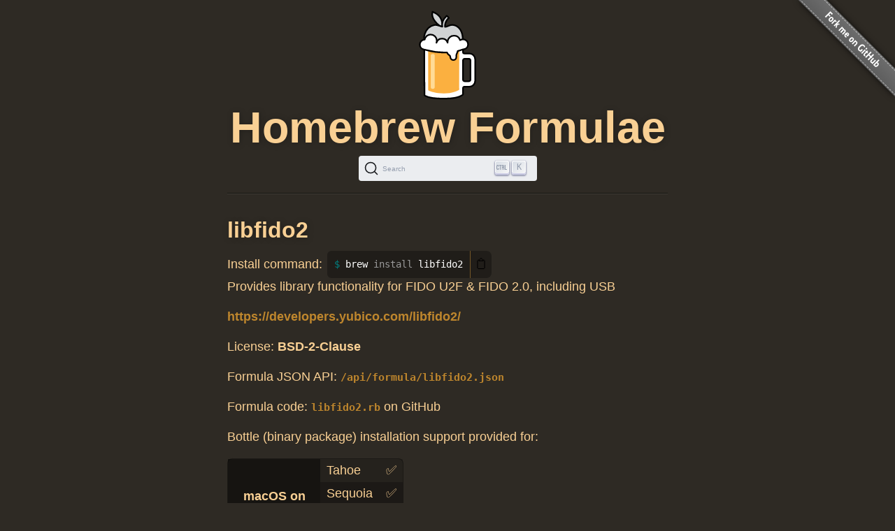

--- FILE ---
content_type: text/html; charset=utf-8
request_url: https://formulae.brew.sh/formula/libfido2
body_size: 3149
content:
<!DOCTYPE html>
<html lang="en">
  <head>
    <meta http-equiv="Content-Security-Policy"
          content="default-src 'none';
                    connect-src https://D9HG3G8GS4-dsn.algolia.net;
                    font-src data: https://fonts.gstatic.com;
                    img-src 'self' https://avatars2.githubusercontent.com https://avatars.githubusercontent.com;
                    object-src 'none';
                    
                    script-src 'self' 'unsafe-inline' https://cdnjs.cloudflare.com ;
                    style-src 'self' 'unsafe-inline' https://cdnjs.cloudflare.com;
                    
                    ">
    <meta http-equiv="Content-Type" content="text/html; charset=utf-8">
    <title>libfido2 — Homebrew Formulae</title>
    <!-- Begin Jekyll SEO tag v2.8.0 -->
<meta name="generator" content="Jekyll v4.4.1">
<meta property="og:title" content="libfido2">
<meta property="og:locale" content="en_US">
<meta name="description" content="Homebrew’s package index">
<meta property="og:description" content="Homebrew’s package index">
<meta property="og:site_name" content="Homebrew Formulae">
<meta property="og:image" content="/assets/img/homebrew-256x256.png">
<meta property="og:type" content="website">
<meta name="twitter:card" content="summary_large_image">
<meta property="twitter:image" content="/assets/img/homebrew-256x256.png">
<meta property="twitter:title" content="libfido2">
<meta name="twitter:site" content="@MacHomebrew">
<meta property="article:publisher" content="https://www.facebook.com/machomebrew/">
<script type="application/ld+json">
{"@context":"https://schema.org","@type":"WebPage","description":"Homebrew’s package index","headline":"libfido2","image":"/assets/img/homebrew-256x256.png","publisher":{"@type":"Organization","logo":{"@type":"ImageObject","url":"/assets/img/homebrew.svg"}},"url":"/formula/libfido2"}</script>
<!-- End Jekyll SEO tag -->

    <meta name="viewport" content="width=device-width">
    <link rel="icon" href="/assets/img/favicon.ico" sizes="48x48">
    <link rel="icon" href="/assets/img/homebrew.svg" sizes="any" type="image/svg+xml">
    <link rel="apple-touch-icon" href="/assets/img/apple-touch-icon.png">
    <link rel="stylesheet" href="/assets/css/style.css" type="text/css" media="screen">
    <link rel="preconnect" href="https://D9HG3G8GS4-dsn.algolia.net" crossorigin>
    <link rel="preload" href="https://cdnjs.cloudflare.com/ajax/libs/docsearch-css/3.9.0/style.min.css" integrity="sha512-sIgq4M6w/5zPkFzkEpaTuKtZnko/4fsTWj/4XcsVLfpj5q68YkybfOxxLidjo5yZ16dsidABSz4RaapCvzbntQ==" crossorigin="anonymous" referrerpolicy="no-referrer" as="style" media="screen" onload="this.onload=null;this.rel='stylesheet'">
    </head>
  <body>
    <div id="wrap">
      <header id="header">
        <img alt="Homebrew Formulae logo" src="/assets/img/homebrew.svg" width="128" height="128">
        <h1><a href="/">Homebrew Formulae</a></h1>
        <div id="search-container"></div>

        </header>

      <main> 
        <div id="default">
  <h2>
    libfido2</h2>
<div class="install">
    <span class="label">Install command: </span>
    <div class="copyable"><figure class="highlight"><pre><code class="language-bash" data-lang="bash">brew <span class="nb">install </span>libfido2</code></pre></figure></div>
</div>

<p class="desc">Provides library functionality for FIDO U2F &amp; FIDO 2.0, including USB</p>
<p class="homepage"><a href="https://developers.yubico.com/libfido2/">https://developers.yubico.com/libfido2/</a></p>
<p>License:
        <strong>BSD-2-Clause</strong>
</p>

<p>Formula JSON API: <a href="/api/formula/libfido2.json"><code>/api/formula/libfido2.json</code></a></p>

<p>Formula code: <a target="_blank" href="https://github.com/Homebrew/homebrew-core/blob/764fa2a94a4dbb34e65a8f0aee9973ca9858c8f7/Formula/lib/libfido2.rb"><code>libfido2.rb</code></a> on GitHub</p>

<p>Bottle (binary package) installation support provided for:</p>
<table><tr><th rowspan="4" scope="rowgroup">macOS on<br>Apple Silicon</th>
            <td style="text-transform:capitalize;">
                tahoe</td>
            <td>✅</td>
        </tr><tr>
            <td style="text-transform:capitalize;">
                sequoia</td>
            <td>✅</td>
        </tr><tr>
            <td style="text-transform:capitalize;">
                sonoma</td>
            <td>✅</td>
        </tr><tr>
            <td style="text-transform:capitalize;">
                ventura</td>
            <td>✅</td>
        </tr>
    <tr><th colspan="3"></th></tr><tr><th rowspan="2" scope="rowgroup">macOS on<br>Intel</th>
            <td style="text-transform:capitalize;">
                sonoma</td>
            <td>✅</td>
        </tr><tr>
            <td style="text-transform:capitalize;">
                ventura</td>
            <td>✅</td>
        </tr>
    <tr><th colspan="3"></th></tr>
        <tr><th rowspan="2" scope="rowgroup">Linux</th>
            <td>
                ARM64</td>
            <td>✅</td>
        </tr>
        <tr>
            <td>
                x86_64</td>
            <td>✅</td>
        </tr></table>

<p>Current versions:</p>
<table>
    <tr>
        <td><strong>stable</strong></td>
        <td>✅</td>
        <td>1.16.0</td>
    </tr>
</table>
<p>Revision: <strong>1</strong></p>

<p>Depends on:</p>
<table><tr>
        <td><a href="/formula/libcbor">libcbor</a></td>
        <td>0.13.0</td>
        <td>CBOR protocol implementation for C and others</td>
</tr><tr>
        <td><a href="/formula/openssl@3">openssl@3</a></td>
        <td>3.6.0</td>
        <td>Cryptography and SSL/TLS Toolkit</td>
</tr></table>
<p>Depends on when building from source:</p>
<table><tr>
        <td><a href="/formula/cmake">cmake</a></td>
        <td>4.1.2</td>
        <td>Cross-platform make</td>
</tr><tr>
        <td><a href="/formula/mandoc">mandoc</a></td>
        <td>1.14.6</td>
        <td>UNIX manpage compiler toolset</td>
</tr><tr>
        <td><a href="/formula/pkgconf">pkgconf</a></td>
        <td>2.5.1</td>
        <td>Package compiler and linker metadata toolkit</td>
</tr></table><p>Analytics:</p>
<table><tr>
        <th colspan="2">Installs (30 days)</th>
    </tr><tr>
        <td><code>libfido2</code></td>
        <td class="number-data">9,805</td>
    </tr><tr>
        <td><code>libfido2 --HEAD</code></td>
        <td class="number-data">2</td>
    </tr><tr>
        <th colspan="2">Installs on Request (30 days)</th>
    </tr><tr>
        <td><code>libfido2</code></td>
        <td class="number-data">2,481</td>
    </tr><tr>
        <td><code>libfido2 --HEAD</code></td>
        <td class="number-data">2</td>
    </tr><tr>
        <th colspan="2">Build Errors (30 days)</th>
    </tr><tr>
        <td><code>libfido2</code></td>
        <td class="number-data">6</td>
    </tr><tr>
        <th colspan="2">Installs (90 days)</th>
    </tr><tr>
        <td><code>libfido2</code></td>
        <td class="number-data">35,999</td>
    </tr><tr>
        <td><code>libfido2 --HEAD</code></td>
        <td class="number-data">15</td>
    </tr><tr>
        <th colspan="2">Installs on Request (90 days)</th>
    </tr><tr>
        <td><code>libfido2</code></td>
        <td class="number-data">10,257</td>
    </tr><tr>
        <td><code>libfido2 --HEAD</code></td>
        <td class="number-data">15</td>
    </tr><tr>
        <th colspan="2">Installs (365 days)</th>
    </tr><tr>
        <td><code>libfido2</code></td>
        <td class="number-data">183,096</td>
    </tr><tr>
        <td><code>libfido2 --HEAD</code></td>
        <td class="number-data">118</td>
    </tr><tr>
        <th colspan="2">Installs on Request (365 days)</th>
    </tr><tr>
        <td><code>libfido2</code></td>
        <td class="number-data">70,083</td>
    </tr><tr>
        <td><code>libfido2 --HEAD</code></td>
        <td class="number-data">117</td>
    </tr>
</table>

</div>

        </main>
    </div>

    <aside>
      <a href="https://github.com/Homebrew/formulae.brew.sh">
        <img id="forkme" src="/assets/img/forkme_right_gray_6d6d6d.svg" alt="Fork me on GitHub">
      </a>
    </aside>
    <script>
      function loadLanguage(lang) {
        if (lang === null) {
          return;
        } else if (lang === 'en') {
          window.location.assign('/');
        } else {
          window.location.assign('/' + lang);
        }
      }

      function loadAnchors() {
        anchors.options = {
          placement: 'left',
          visible: 'hover',
        };
        anchors.add('#page > h2, #page > h3, #page > h4, #page > h5, #page > h6');
      };

      function loadSearch(lang, site) {
        docsearch(Object.assign(
          { searchParameters: { facetFilters: ['site: ' + site] } },
          { initialQuery: new URLSearchParams(window.location.search).get('search') },
          { placeholder: "Search Homebrew Formulae" },
          {"apiKey":"e3369d62b2366b374c54b2c5a2835a00","indexName":"brew_all","appId":"D9HG3G8GS4","container":"#search-container"}
        ));
      };

      

      let escapeHTML = (identity) => identity;

      if (window.trustedTypes && window.trustedTypes.createPolicy) {
        let policy = trustedTypes.createPolicy(
          "forceInner",
          {
            createHTML: (to_escape) => to_escape
          }
        );
        escapeHTML = (html) => policy.createHTML(html);
      };

      async function setupCopyables() {
        if (navigator.clipboard) {
          for (const element of document.getElementsByClassName('copyable')) {
            let text = element.innerText.trim();
            if (text.startsWith('$')) {
              text = text.substr(1).trimLeft();
            }


            const button = document.createElement('button');
            button.innerHTML = escapeHTML('📋');
            button.setAttribute('aria-label', 'Copy to clipboard');
            button.onclick = () => {
              navigator.clipboard.writeText(text);
              button.innerHTML = escapeHTML('✅');
              setTimeout(() => button.innerHTML=escapeHTML('📋'), 1000);
            }
            element.appendChild(button);
          }
        }
      }

      window.addEventListener("DOMContentLoaded", function() {
        setupCopyables();
      });
    </script>
    <script src="https://cdnjs.cloudflare.com/ajax/libs/anchor-js/5.0.0/anchor.min.js" 
            integrity="sha512-byAcNWVEzFfu+tZItctr+WIMUJvpzT2kokkqcBq+VsrM3OrC5Aj9E2gh+hHpU0XNA3wDmX4sDbV5/nkhvTrj4w==" 
            crossorigin="anonymous" 
            referrerpolicy="no-referrer"
            onload="loadAnchors()"
            async></script>
    <script src="https://cdnjs.cloudflare.com/ajax/libs/docsearch-js/3.9.0/umd/index.min.js" 
            integrity="sha512-GQvKUarIhGPpbful5R03aNwrhDKd/b+KdasOD9Uq0SFTZHJV14rly+Uss2pKazgeZz+G3JQ0wk1ximS6crma/w==" 
            crossorigin="anonymous" 
            referrerpolicy="no-referrer"
            onload="loadSearch('', 'formulae')"
            async></script>
  </body>
</html>


--- FILE ---
content_type: text/css; charset=utf-8
request_url: https://formulae.brew.sh/assets/css/style.css
body_size: 3173
content:
@charset "UTF-8";
.hidden {
  display: none;
}

h1, h2, h3 {
  font-size: 420%;
  color: #f9d094;
  margin: 0 0 0.1em;
  text-align: center;
  text-shadow: 1px 1px 10px rgba(0, 0, 0, 0.25);
}
h1 code, h2 code, h3 code {
  font-size: 120%;
}

h1, h2, h3, h4, h5, h6 {
  line-height: 1.1;
}

h1 {
  font-weight: 900;
}
h1 a, h1 a:hover {
  font-weight: 900;
  color: #f9d094;
}

h2, h3 {
  font-weight: 800;
  margin-top: 0.5em;
  margin-bottom: 0.1em;
}

h2 {
  font-size: 300%;
}

h3 {
  font-size: 125%;
}

#default h1, #home h1, #page h1 {
  font-size: 250%;
  font-weight: 800;
  padding-bottom: 0.5em;
}
#default h2, #default h3, #home h2, #home h3, #page h2, #page h3 {
  font-weight: 700;
  text-align: left;
  padding-bottom: 0.3em;
}
#default h2, #home h2, #page h2 {
  font-size: 175%;
}
#default h3, #home h3, #page h3 {
  font-size: 150%;
}
#default h2.disabled::before, #default a.disabled::before, #home h2.disabled::before, #home a.disabled::before, #page h2.disabled::before, #page a.disabled::before {
  content: "⛔";
  font-family: "Apple Color Emoji", "Segoe UI Emoji", "Segoe UI Symbol", "Noto Color Emoji";
  margin-right: 0.3em;
}
#default h2.deprecated::before, #default a.deprecated::before, #home h2.deprecated::before, #home a.deprecated::before, #page h2.deprecated::before, #page a.deprecated::before {
  content: "⚠";
  font-family: "Apple Color Emoji", "Segoe UI Emoji", "Segoe UI Symbol", "Noto Color Emoji";
  margin-right: 0.3em;
}

#default, #home, #page, .postcontent {
  font-size: 1.2em;
  min-width: 25em;
  max-width: 35em;
  margin: 0 auto;
  margin-top: 1em;
  padding-top: 1em;
  padding-bottom: 1em;
}
#default h1, #home h1, #page h1, .postcontent h1 {
  text-align: left;
}
#default img, #home img, #page img, .postcontent img {
  max-width: 100%;
}
#default th, #default td, #home th, #home td, #page th, #page td, .postcontent th, .postcontent td {
  padding: 0.25em 0.5em;
}

#information .row, #border-bottom {
  border-bottom: 1px solid rgba(0, 0, 0, 0.5);
  border-top: 1px solid rgba(255, 255, 255, 0.08);
  padding: 2em 20px 0;
}

html {
  margin: 0;
  padding: 0;
  font-size: 62.5%;
  font-family: "ui-sans-serif", "-apple-system", "BlinkMacSystemFont", "Helvetica Neue", "Roboto", sans-serif;
  height: 100%;
}

body {
  height: 100%;
  font-size: 150%;
  line-height: 1.4;
  color: #f9d094;
  background: #2e2a24;
  position: relative;
  margin: 0;
  padding: 0 30px;
}

p {
  margin: 0 0 1em 0;
}

ul, ol, dl {
  margin-bottom: 0.5em;
}

ul {
  margin-left: 20px;
}

table {
  margin-bottom: 1em;
  border-collapse: separate;
  border-spacing: 0;
  border: solid rgba(0, 0, 0, 0.4) 1px;
  border-radius: 0.4em;
  -moz-border-radius: 0.4em;
  -webkit-border-radius: 0.4em;
  margin-top: 1em;
}
table th, table td {
  padding: 0.1em 1em;
  width: auto;
  max-width: 25em;
  overflow: hidden;
  text-overflow: ellipsis;
}
table .number-data {
  width: 1%;
  white-space: nowrap;
  text-align: right;
}
table code {
  font-size: 130%;
}
table tr:nth-child(odd) {
  background: rgba(0, 0, 0, 0.2);
}
table tr th {
  background: rgba(0, 0, 0, 0.4);
}
table tr:nth-child(even) {
  background: rgba(0, 0, 0, 0.4);
}

.full-width {
  width: 100%;
}

div .highlight {
  margin-top: 0;
}

.copyable {
  display: flex;
  justify-content: center;
}
.copyable .highlight {
  overflow-x: auto;
  margin: 0;
}
.copyable .highlight pre {
  border-top-right-radius: 0;
  -moz-border-top-right-radius: 0;
  -webkit-border-top-right-radius: 0;
  border-bottom-right-radius: 0;
  -moz-border-bottom-right-radius: 0;
  -webkit-border-bottom-right-radius: 0;
  margin: 0;
}
.copyable .highlight code::before {
  display: inline;
  content: "$ ";
}
.copyable button {
  background: rgba(0, 0, 0, 0.3);
  margin: 0;
  border: none;
  border-left: 1px solid #745626;
  border-top-right-radius: 0.4em;
  -moz-border-top-right-radius: 0.4em;
  -webkit-border-top-right-radius: 0.4em;
  border-bottom-right-radius: 0.4em;
  -moz-border-bottom-right-radius: 0.4em;
  -webkit-border-bottom-right-radius: 0.4em;
}
.copyable button:hover {
  background: #745626;
}

.install {
  display: flex;
  align-items: center;
}
.install .label {
  padding-right: 0.4em;
}

pre {
  margin: 0 0 1em 0;
  background: rgba(0, 0, 0, 0.3);
  color: #fff;
  padding: 8px 10px;
  border-radius: 0.4em;
  -moz-border-radius: 0.4em;
  -webkit-border-radius: 0.4em;
  overflow-x: auto;
}
pre code {
  font-family: "ui-monospace", "SF Mono", "Monaco", "Menlo", "Consolas", monospace;
  font-size: 0.8em;
  line-height: 1.6;
}

a {
  text-decoration: none;
  color: #be862d;
  font-weight: bold;
}
a:focus {
  outline: 1px dotted;
  color: #d3a459;
  text-decoration: underline;
}
a:hover {
  color: #d3a459;
  text-decoration: underline;
}
a h2, a h3 {
  color: #be862d;
}
a h2:hover, a h3:hover {
  color: #d3a459;
  text-decoration: underline;
}

button, input, select, textarea, option {
  font-size: 100%;
}

a, a *, button, button *, select, option, label, input[type=submit] {
  cursor: pointer;
}

hr {
  display: none;
}

small {
  font-size: 90%;
}

.group {
  display: block;
}
.group:after {
  content: ".";
  display: block;
  height: 0;
  clear: both;
  visibility: hidden;
}

sup {
  font-size: 80%;
  line-height: 1;
  vertical-align: super;
}

button::-moz-focus-inner {
  border: 0;
  padding: 1px;
}

::selection, ::-moz-selection {
  background: #745626;
}

#forkme {
  width: 149px;
  height: 149px;
  position: absolute;
  top: 0;
  right: 0;
  border: 0;
}

#wrap {
  width: 57em;
  max-width: 100%;
  margin: 0 auto;
  padding: 15px 0 0;
}

#header {
  text-align: center;
  margin-bottom: 1em;
}

#language {
  font-size: 16px;
  margin: 1em 0;
}

.pagination {
  text-align: center;
}
.pagination a, .pagination span {
  display: inline-block;
  margin: 0 0.4em;
}
.pagination .page_number {
  font-style: italic;
}

:root {
  --docsearch-primary-color: #be862d !important;
  --docsearch-modal-background: #2e2a24 !important;
  --docsearch-footer-background: #2e2a24 !important;
  --docsearch-footer-shadow: 0 -1px 0 0 rgba(0, 0, 0, 0.5), inset 0 1px 0 0 rgba(255, 255, 255, 0.08) !important;
  --docsearch-modal-shadow: 0 3px 8px 0 #2e2a24 !important;
  --docsearch-hit-shadow: none !important;
  --docsearch-hit-background: rgba(0, 0, 0, 0.3) !important;
  --docsearch-hit-color: #fff !important;
  --docsearch-logo-color: #fff !important;
  --docsearch-container-background: rgba(127, 127, 127, 0.9) !important;
}

#search-container button.DocSearch-Button {
  display: inline-flex;
  width: 17em;
  margin: 0;
  border-radius: 4px;
}

/* https://github.com/algolia/docsearch/issues/1695 */
.DocSearch-Logo svg .cls-1,
.DocSearch-Logo svg .cls-2 {
  fill: var(--docsearch-logo-color);
}

#selectable {
  font-size: 13px;
}

.avatar {
  border-radius: 0.4em;
  -moz-border-radius: 0.4em;
  -webkit-border-radius: 0.4em;
  overflow: hidden;
  margin-right: 0.5em;
  vertical-align: middle;
}

#default, #home, #page, #post, .singlepostcontent {
  border-top: 1px solid rgba(255, 255, 255, 0.08);
  box-shadow: 0 -1px 0 rgba(0, 0, 0, 0.5);
  -moz-box-shadow: 0 -1px 0 rgba(0, 0, 0, 0.5);
  -webkit-box-shadow: 0 -1px 0 rgba(0, 0, 0, 0.5);
}

.bottomborder {
  border-bottom: 1px solid rgba(0, 0, 0, 0.5);
}

#default code, #home code, #page code {
  font-size: 100%;
  overflow-wrap: break-word;
}
#default pre code, #home pre code, #page pre code {
  font-size: 80%;
}
#default li > p > code, #home li > p > code, #page li > p > code {
  white-space: nowrap;
}

#information ul, .posts {
  list-style: none;
  padding: 0;
  margin: 0;
}

#information {
  border-top: 1px solid rgba(0, 0, 0, 0.5);
}
#information .row .col-1 {
  width: 49%;
  float: left;
  padding: 0 0 1em;
}
#information .row .col-2 {
  width: 49%;
  float: right;
  padding: 0 0 1em;
}
#information .button-large {
  padding: 2em 0 1em;
  font-size: 120%;
}
#information .quote {
  text-align: center;
  color: #816f51;
  padding-bottom: 2em;
}
#information .quote blockquote {
  font-size: 140%;
  padding: 0 15%;
}
#information .quote blockquote span {
  font-size: 140%;
  line-height: 0.5;
  vertical-align: sub;
}
#information .quote cite {
  font-style: normal;
}
#information .quote cite a {
  font-weight: normal;
}
#information .credits {
  border-bottom: none;
  font-size: 0.8em;
  text-align: center;
  padding-top: 1.8em;
}
#information .credits p {
  opacity: 0.5;
  margin: 0;
  padding: 0 0 0.7em;
}
#information .button a {
  background: rgba(162, 107, 20, 0.3);
  padding: 8px 10px 6px;
  border-radius: 0.4em;
  -moz-border-radius: 0.4em;
  -webkit-border-radius: 0.4em;
  box-shadow: 0 0 5px rgba(0, 0, 0, 0.4);
  -moz-box-shadow: 0 0 5px rgba(0, 0, 0, 0.4);
  -webkit-box-shadow: 0 0 5px rgba(0, 0, 0, 0.4);
  font-size: larger;
}
#information .button a:hover {
  background: rgba(162, 107, 20, 0.25);
}

.button {
  text-align: center;
  margin: 1em 0 2em;
}

#border-no-bottom {
  border-bottom: none;
  font-size: 70%;
  text-align: center;
  padding-top: 1.8em;
  opacity: 0.5;
}

* html .group {
  height: 1%;
}

span .amp {
  font-weight: normal;
  font-style: italic;
  font-size: 1.2em;
  line-height: 0.8;
}

.posts li {
  border-top: 1px solid rgba(255, 255, 255, 0.08);
  border-bottom: 1px solid rgba(0, 0, 0, 0.5);
  box-shadow: 0 -1px 0 rgba(0, 0, 0, 0.5);
  -moz-box-shadow: 0 -1px 0 rgba(0, 0, 0, 0.5);
  -webkit-box-shadow: 0 -1px 0 rgba(0, 0, 0, 0.5);
}

#latest-posts {
  border-top: 1px solid rgba(255, 255, 255, 0.08);
  border-bottom: 1px solid rgba(0, 0, 0, 0.5);
  padding-top: 1em;
}
#latest-posts h3 {
  margin-top: 0;
}

#newsletter {
  border-top: 1px solid rgba(255, 255, 255, 0.08);
  margin-bottom: 3em;
  padding: 1em;
  text-align: center;
  border-radius: 5px;
}

#bd-email {
  margin-top: 0.5em;
  font-size: 1.2em;
  padding: 0.1em;
  text-align: center;
  width: 25em;
}
@media only screen and (max-width: 480px) {
  #bd-email {
    width: 12em;
  }
}

[dir=rtl] ul {
  margin-left: 0;
  margin-right: 20px;
}
[dir=rtl] pre {
  direction: ltr;
  text-align: left;
}
[dir=rtl] #information .row .col-1 {
  float: right;
}
[dir=rtl] #information .row .col-2 {
  float: left;
}

@media screen and (min-width: 700px) {
  #information .highlight {
    margin-inline-end: 0;
    -moz-margin-end: 0;
    -webkit-margin-end: 0;
  }
}
@media screen and (max-width: 700px) {
  body {
    padding: 0;
  }
  #default, #home, #page, #post, .posts {
    margin: 0 1em;
  }
  #default, #home, #page, .postcontent {
    min-width: 0;
  }
  #default h1, #home h1, #page h1, .postcontent h1 {
    font-size: 200%;
  }
  .postcontent {
    font-size: 1.1em;
  }
  h1 {
    font-size: 250%;
  }
  h2 {
    font-size: 150%;
  }
  ul {
    margin-left: 0;
    padding: 0;
    padding-left: 1em;
  }
  figure {
    margin: 0;
  }
  table tr {
    padding: 0.5em 0;
  }
  table tr, table th, table td {
    display: block;
    margin: 0 auto;
    max-width: 21em;
    text-align: center;
  }
  table .number-data {
    width: auto;
    text-align: center;
  }
  #forkme {
    width: 100px;
    height: 100px;
  }
  #information .row .col-1 {
    width: 100%;
    padding: 0;
    margin: 0;
  }
  #information .row .col-2 {
    width: 100%;
    float: left;
  }
  pre code#selectable {
    width: 90%;
    margin: 0 auto;
  }
  [dir=rtl] #information .row .col-2 {
    float: right;
  }
}
/* Diagrams */
img[src$=".drawio.svg"] {
  background-color: white;
  margin-bottom: 20px;
  padding: 5%;
  width: 90%;
  filter: invert(80%) sepia(60%);
  -webkit-filter: invert(80%) sepia(60%);
}

.hll {
  background-color: #ffffcc;
}

.c {
  color: #999988;
  font-style: italic;
} /* Comment */
.err {
  color: #a61717;
  background-color: #e3d2d2;
} /* Error */
.k {
  font-weight: bold;
} /* Keyword */
.o {
  font-weight: bold;
} /* Operator */
.cm {
  color: #999988;
  font-style: italic;
} /* Comment.Multiline */
.cp {
  color: #999999;
  font-weight: bold;
} /* Comment.Preproc */
.c1 {
  color: #999988;
  font-style: italic;
} /* Comment.Single */
.cs {
  color: #999999;
  font-weight: bold;
  font-style: italic;
} /* Comment.Special */
.gd {
  color: #000000;
  background-color: #ffdddd;
} /* Generic.Deleted */
.ge {
  font-style: italic;
} /* Generic.Emph */
.gr {
  color: #aa0000;
} /* Generic.Error */
.gh {
  color: #999999;
} /* Generic.Heading */
.gi {
  color: #000000;
  background-color: #ddffdd;
} /* Generic.Inserted */
.go {
  color: #888888;
} /* Generic.Output */
.gp {
  color: #555555;
} /* Generic.Prompt */
.gs {
  font-weight: bold;
} /* Generic.Strong */
.gu {
  color: #aaaaaa;
} /* Generic.Subheading */
.gt {
  color: #aa0000;
} /* Generic.Traceback */
.kc {
  font-weight: bold;
} /* Keyword.Constant */
.kd {
  font-weight: bold;
} /* Keyword.Declaration */
.kn {
  font-weight: bold;
} /* Keyword.Namespace */
.kp {
  font-weight: bold;
} /* Keyword.Pseudo */
.kr {
  font-weight: bold;
} /* Keyword.Reserved */
.kt {
  color: #445588;
  font-weight: bold;
} /* Keyword.Type */
.m {
  color: #009999;
} /* Literal.Number */
.s {
  color: #bb8844;
} /* Literal.String */
.na {
  color: #008080;
} /* Name.Attribute */
.nb {
  color: #999999;
} /* Name.Builtin */
.nc {
  color: #999999;
  font-weight: bold;
} /* Name.Class */
.no {
  color: #666666;
} /* Name.Constant */
.ni {
  color: #800080;
} /* Name.Entity */
.ne {
  color: #990000;
  font-weight: bold;
} /* Name.Exception */
.nf {
  color: #999999;
  font-weight: bold;
} /* Name.Function */
.nn {
  color: #555555;
} /* Name.Namespace */
.nt {
  color: #008080;
} /* Name.Tag */
.nv, .copyable .highlight code::before {
  color: #008080;
} /* Name.Variable */
.ow {
  font-weight: bold;
} /* Operator.Word */
.w {
  color: #bbbbbb;
} /* Text.Whitespace */
.mf {
  color: #009999;
} /* Literal.Number.Float */
.mh {
  color: #009999;
} /* Literal.Number.Hex */
.mi {
  color: #009999;
} /* Literal.Number.Integer */
.mo {
  color: #009999;
} /* Literal.Number.Oct */
.sb {
  color: #bb8844;
} /* Literal.String.Backtick */
.sc {
  color: #bb8844;
} /* Literal.String.Char */
.sd {
  color: #bb8844;
} /* Literal.String.Doc */
.s2 {
  color: #9c7645;
} /* Literal.String.Double */
.se {
  color: #bb8844;
} /* Literal.String.Escape */
.sh {
  color: #bb8844;
} /* Literal.String.Heredoc */
.si {
  color: #bb8844;
} /* Literal.String.Interpol */
.sx {
  color: #bb8844;
} /* Literal.String.Other */
.sr {
  color: #808000;
} /* Literal.String.Regex */
.s1 {
  color: #9c7645;
} /* Literal.String.Single */
.ss {
  color: #bb8844;
} /* Literal.String.Symbol */
.bp {
  color: #999999;
} /* Name.Builtin.Pseudo */
.vc {
  color: #008080;
} /* Name.Variable.Class */
.vg {
  color: #008080;
} /* Name.Variable.Global */
.vi {
  color: #008080;
} /* Name.Variable.Instance */
.il {
  color: #009999;
} /* Literal.Number.Integer.Long */

/*# sourceMappingURL=style.css.map */

--- FILE ---
content_type: image/svg+xml
request_url: https://formulae.brew.sh/assets/img/forkme_right_gray_6d6d6d.svg
body_size: 2702
content:
<svg xmlns="http://www.w3.org/2000/svg" xml:space="preserve" width="147" height="147" overflow="visible" style="-webkit-filter:drop-shadow(0 0 5px rgba(0,0,0,.7))" viewBox="28.386 1.317 147 147" filter="drop-shadow(0 0 5px rgba(0,0,0,.7))"><linearGradient id="a" x1="125.566" x2="105.649" y1="662.853" y2="682.77" gradientTransform="translate(0 -614.771)" gradientUnits="userSpaceOnUse"><stop offset="0" stop-color="#6d6d6d"/><stop offset="1" stop-color="#5d5d5d"/></linearGradient><path fill="url(#a)" d="M175.622 137.972 35.676-1.977l19.915-19.915 139.948 139.947z"/><path fill="#FFF" d="M82.988 18.34c.518-.516.858-.888 1.026-1.115l3.66 3.66-1.271 1.272c-.145-.19-.414-.482-.811-.879l-1.38-1.38-1.779 1.778 1.152 1.152c.35.349.619.597.809.741l-1.25 1.25a6.781 6.781 0 0 0-.638-.706l-1.255-1.256-2.388 2.388c-.448.448-.772.803-.973 1.061l-1.479-1.48c.25-.19.623-.532 1.116-1.026l5.461-5.46zm-.363 12.854c-.73-.729-1.024-1.531-.88-2.406.137-.76.588-1.522 1.354-2.29 1.716-1.716 3.278-1.871 4.687-.463 1.392 1.392 1.229 2.944-.487 4.661-.759.76-1.52 1.207-2.278 1.345-.876.157-1.674-.126-2.396-.847zm4.032-4.056c-.351-.349-.747-.413-1.195-.19-.258.121-.611.405-1.06.854-.447.448-.732.801-.854 1.061-.22.447-.157.847.192 1.193.349.349.741.416 1.183.204.258-.122.615-.411 1.071-.866.446-.447.731-.801.854-1.06.221-.45.158-.846-.191-1.196zm-1.1 6.833c.174-.13.444-.376.811-.741l3.544-3.544c.355-.355.593-.613.708-.772l1.248 1.249-.346.341c.492-.038.898.102 1.217.42.137.136.254.313.354.531l-1.29 1.29c-.059-.335-.167-.583-.327-.741-.212-.212-.553-.333-1.021-.362l-2.771 2.771c-.388.388-.658.68-.811.876l-1.316-1.318zm3.283 3.282c.174-.13.444-.376.809-.741l6.086-6.086c.357-.356.595-.615.708-.773l1.293 1.293c-.167.122-.417.351-.752.685l-3.201 3.202 1.801-.249c.258-.03.475-.08.647-.148l1.474 1.472-3.488.432-1.469 4.822-1.334-1.334c.083-.146.188-.427.317-.846l.957-3.055-1.744 1.744c-.388.388-.656.68-.81.876l-1.294-1.294zm14.623 5.372c.691.068 1.301.365 1.825.89.594.595.775 1.311.549 2.146-.196.684-.637 1.367-1.32 2.052l-1.562 1.561c-.519.519-.854.882-1.004 1.094l-1.359-1.359c.28-.207.656-.545 1.128-1.017l1.54-1.54c.836-.836 1.027-1.482.573-1.938-.312-.31-.603-.479-.874-.51-.252.388-.575.78-.971 1.175l-1.563 1.563c-.518.517-.853.881-1.005 1.093l-1.37-1.37c.28-.207.656-.545 1.127-1.017l1.551-1.529c.479-.479.766-.852.856-1.117.092-.266.021-.516-.214-.75-.229-.227-.55-.343-.967-.35l-2.841 2.84a8.913 8.913 0 0 0-.423.456c-.15.174-.24.271-.263.296l-1.326-1.326c.152-.105.402-.335.752-.684l3.555-3.558c.411-.409.666-.687.767-.831l1.249 1.271-.371.356c.6.069 1.048.253 1.344.55.449.45.655.968.617 1.553zm5.223 10.188-2.528-2.528c-.669.79-.674 1.516-.013 2.177.435.433.923.702 1.473.808l-1.221 1.219c-.631-.281-1.125-.602-1.48-.957-.753-.754-1.081-1.592-.982-2.511.083-.874.526-1.713 1.332-2.518.685-.684 1.424-1.096 2.221-1.24.884-.15 1.643.092 2.279.731.624.624.893 1.313.8 2.074-.091.715-.471 1.404-1.139 2.072-.26.258-.507.483-.742.673zm.067-3.734c-.441-.441-.964-.392-1.569.154l1.403 1.402c.559-.588.614-1.106.166-1.556zm2.674 10.916c-.729-.73-1.022-1.532-.88-2.407.137-.759.588-1.522 1.354-2.29 1.719-1.716 3.278-1.871 4.688-.463 1.392 1.392 1.229 2.946-.486 4.662-.76.759-1.52 1.207-2.277 1.344-.878.159-1.677-.123-2.399-.846zm4.032-4.054c-.351-.35-.746-.412-1.194-.191-.259.122-.61.407-1.06.854-.449.448-.733.803-.854 1.061-.221.447-.157.846.191 1.194.35.35.743.415 1.184.203.259-.122.615-.41 1.07-.866.448-.447.732-.802.854-1.06.221-.45.158-.847-.191-1.195zm6.367 4.091c.624.606.833 1.349.628 2.222-.176.737-.602 1.443-1.275 2.12l-1.562 1.562c-.518.518-.853.881-1.005 1.093l-1.369-1.369c.195-.152.567-.495 1.114-1.028l1.553-1.527c.865-.852 1.021-1.555.471-2.105-.25-.25-.633-.382-1.149-.396l-2.805 2.807c-.13.13-.271.279-.423.457-.152.174-.24.271-.263.295l-1.326-1.325c.149-.107.399-.335.751-.687l3.499-3.5c.438-.438.711-.731.811-.876l1.261 1.262-.411.408c.642.031 1.144.229 1.5.587zm4.733 13.664c-.28.082-.627.062-1.037-.063-.501-.152-.965-.44-1.39-.866-1.886-1.886-1.509-4.146 1.13-6.783 1.254-1.255 2.479-1.945 3.671-2.074 1.194-.129 2.31.321 3.343 1.356.595.594.916 1.296.971 2.109l-1.301 1.299c-.064-.908-.366-1.632-.906-2.172-1.119-1.119-2.565-.791-4.34.983-1.8 1.798-2.244 3.147-1.341 4.055.737.736 1.563.649 2.476-.263.099-.084.388-.389.867-.91l1.393 1.392c-.354.298-.732.645-1.127 1.039l-1.322 1.321c-.212.213-.4.416-.567.613a8.474 8.474 0 0 1-.354.397.94.94 0 0 1-.239-.239l.073-1.194zm1.12 2.397c.167-.138.434-.388.797-.753l3.545-3.545c.357-.356.599-.611.721-.763l1.279 1.28c-.157.13-.403.361-.738.695l-3.498 3.499c-.39.388-.661.677-.821.865l-1.285-1.278zm6.595-5.292c-.219-.22-.32-.49-.312-.813.013-.321.133-.599.361-.825a1.22 1.22 0 0 1 .838-.373c.322-.013.595.092.813.313.212.211.313.479.301.805-.014.32-.137.602-.372.838a1.187 1.187 0 0 1-.825.359 1.056 1.056 0 0 1-.804-.304zm2.179 3.945.981.982-1.104 1.104a4.15 4.15 0 0 1-.198-.222 7.119 7.119 0 0 0-.276-.301l-.484-.483-2.12 2.12c-.509.51-.598.931-.265 1.265.235.235.514.382.834.44l-1.141 1.141c-.434-.13-.848-.394-1.243-.788-.557-.556-.742-1.138-.562-1.746.137-.455.522-1.003 1.162-1.641l2.039-2.039.011.011.022-.021-.161-.184a4.008 4.008 0 0 0-.427-.356l1.105-1.104.563.563.446-.445c.214-.214.374-.396.482-.549l1.326 1.326a4.087 4.087 0 0 0-.526.458l-.464.469zm6.354 7.171.376.377-1.248 1.248-.377-.376-2.604 2.604c-.357.356-.608.639-.753.843l-1.491-1.492c.226-.168.529-.441.909-.82l2.538-2.538-2.077-2.077-2.527 2.526c-.409.41-.688.717-.832.921l-1.479-1.479c.212-.152.49-.403.842-.754l6.006-6.007a7.7 7.7 0 0 0 .754-.842l1.48 1.48c-.222.159-.5.411-.844.753l-2.15 2.151 2.077 2.076 1.991-1.993c.463-.463.769-.797.912-1.001l1.492 1.492a6.047 6.047 0 0 0-.739.65l-2.256 2.258zm-1.761 7.632c-.6-.599-.775-1.309-.532-2.128.206-.66.658-1.34 1.356-2.039l1.562-1.562c.519-.518.854-.881 1.004-1.094l1.37 1.37c-.188.146-.562.488-1.116 1.027l-1.551 1.528c-.434.435-.696.795-.788 1.082-.123.35-.033.675.27.976.212.212.572.323 1.089.336l2.805-2.806c.13-.13.271-.285.423-.468.153-.183.236-.279.252-.297l1.326 1.326c-.144.114-.391.348-.74.696l-3.485 3.486c-.449.447-.728.739-.833.877l-1.249-1.249.412-.407c-.657-.04-1.181-.26-1.575-.654zm5.648 5.625a1.915 1.915 0 0 1-.586-1.472l-.408.409-1.204-1.203c.149-.107.399-.336.751-.688l6.027-6.027c.447-.447.724-.743.821-.889l1.293 1.293c-.152.121-.444.399-.877.832l-1.976 1.99c.567.131 1.021.363 1.354.697.604.602.81 1.339.618 2.213-.175.752-.592 1.46-1.253 2.12-.676.676-1.417 1.11-2.223 1.309-.947.221-1.727.026-2.337-.584zm3.761-4.105c-.252-.252-.643-.391-1.167-.412l-1.979 1.976c.01.479.131.839.367 1.075.299.299.688.357 1.167.185.381-.136.75-.384 1.108-.741.863-.864 1.03-1.557.504-2.083z"/><path fill="none" stroke="#FFF" stroke-dasharray="3 1.5" d="M30.705-9.861 185.08 144.514m-138.5-172.5 154.375 154.375" opacity=".5"/></svg>